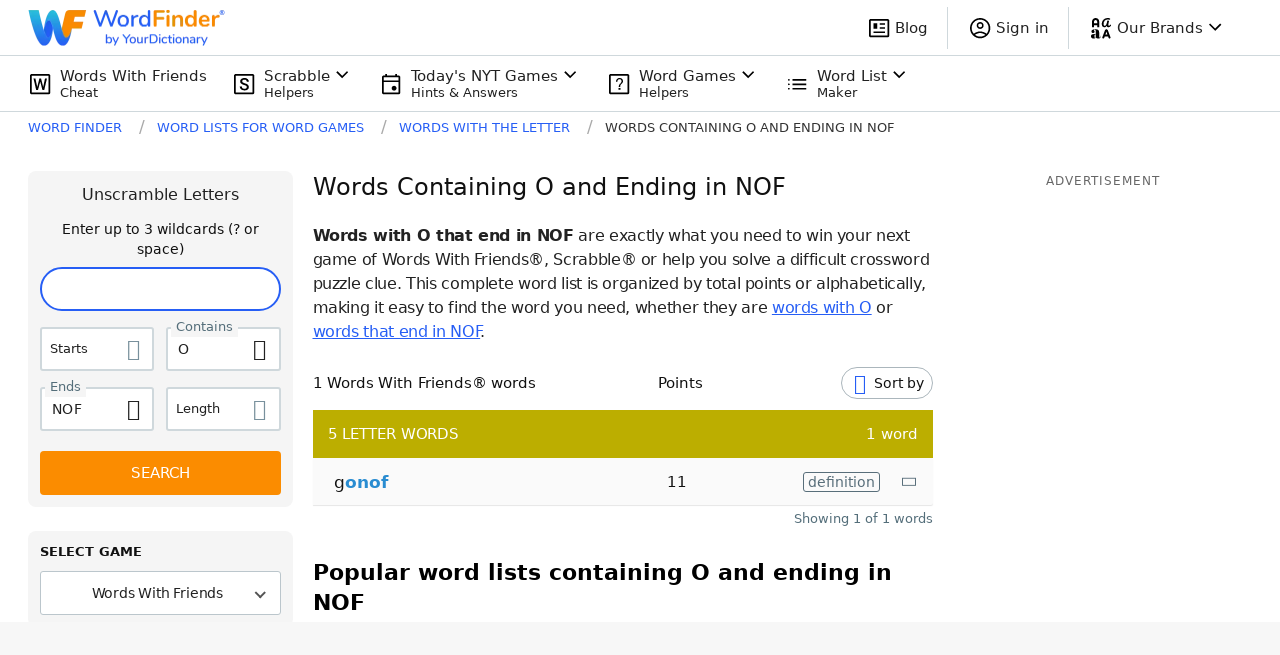

--- FILE ---
content_type: application/javascript; charset=utf-8
request_url: https://fundingchoicesmessages.google.com/f/AGSKWxW4VA0VQIelZ8GAdBXbHTeALg_zFU4loWgH0-hBe3YVPVHHyfM3ukGMNIpZQMr_jkfMwzIBY8HAFKnR-E0ih-Bb401EKatefd9mpiBsj0pqx8UZM3k4eklk1cWLUtUsIX4GCZRUuw==?fccs=W251bGwsbnVsbCxudWxsLG51bGwsbnVsbCxudWxsLFsxNzY5ODk4MTQ2LDU1MDAwMDAwMF0sbnVsbCxudWxsLG51bGwsW251bGwsWzcsNl0sbnVsbCxudWxsLG51bGwsbnVsbCxudWxsLG51bGwsbnVsbCxudWxsLG51bGwsMV0sImh0dHBzOi8vd29yZGZpbmRlci55b3VyZGljdGlvbmFyeS5jb20vd29yZHMtd2l0aC10aGUtbGV0dGVyL3dpdGgtby1lbmRzLW5vZi8iLG51bGwsW1s4LCJGZjBSR0hUdW44SSJdLFs5LCJlbi1VUyJdLFsxNiwiWzEsMSwxXSJdLFsxOSwiMiJdLFsxNywiWzBdIl0sWzI0LCIiXSxbMjksImZhbHNlIl1dXQ
body_size: 122
content:
if (typeof __googlefc.fcKernelManager.run === 'function') {"use strict";this.default_ContributorServingResponseClientJs=this.default_ContributorServingResponseClientJs||{};(function(_){var window=this;
try{
var rp=function(a){this.A=_.t(a)};_.u(rp,_.J);var sp=function(a){this.A=_.t(a)};_.u(sp,_.J);sp.prototype.getWhitelistStatus=function(){return _.F(this,2)};var tp=function(a){this.A=_.t(a)};_.u(tp,_.J);var up=_.ed(tp),vp=function(a,b,c){this.B=a;this.j=_.A(b,rp,1);this.l=_.A(b,_.Qk,3);this.F=_.A(b,sp,4);a=this.B.location.hostname;this.D=_.Fg(this.j,2)&&_.O(this.j,2)!==""?_.O(this.j,2):a;a=new _.Qg(_.Rk(this.l));this.C=new _.eh(_.q.document,this.D,a);this.console=null;this.o=new _.np(this.B,c,a)};
vp.prototype.run=function(){if(_.O(this.j,3)){var a=this.C,b=_.O(this.j,3),c=_.gh(a),d=new _.Wg;b=_.hg(d,1,b);c=_.C(c,1,b);_.kh(a,c)}else _.hh(this.C,"FCNEC");_.pp(this.o,_.A(this.l,_.De,1),this.l.getDefaultConsentRevocationText(),this.l.getDefaultConsentRevocationCloseText(),this.l.getDefaultConsentRevocationAttestationText(),this.D);_.qp(this.o,_.F(this.F,1),this.F.getWhitelistStatus());var e;a=(e=this.B.googlefc)==null?void 0:e.__executeManualDeployment;a!==void 0&&typeof a==="function"&&_.Uo(this.o.G,
"manualDeploymentApi")};var wp=function(){};wp.prototype.run=function(a,b,c){var d;return _.v(function(e){d=up(b);(new vp(a,d,c)).run();return e.return({})})};_.Uk(7,new wp);
}catch(e){_._DumpException(e)}
}).call(this,this.default_ContributorServingResponseClientJs);
// Google Inc.

//# sourceURL=/_/mss/boq-content-ads-contributor/_/js/k=boq-content-ads-contributor.ContributorServingResponseClientJs.en_US.Ff0RGHTun8I.es5.O/d=1/exm=ad_blocking_detection_executable,kernel_loader,loader_js_executable/ed=1/rs=AJlcJMwj_NGSDs7Ec5ZJCmcGmg-e8qljdw/m=cookie_refresh_executable
__googlefc.fcKernelManager.run('\x5b\x5b\x5b7,\x22\x5b\x5bnull,\\\x22yourdictionary.com\\\x22,\\\x22AKsRol8I-6tdQzidvHmea8j1UcCO9f7ACRH4FXv4dxxNOWdadF9_NSV8mLVlBJpXEX0O4cyQl47WU7hzIDrQlkdTv13llo0Y-tY-qn3nZnKCaHGqtMi1ppztGpSeorPN_SW0CXQgtr4uUWdt5nULvMv62iDH9U9eGg\\\\u003d\\\\u003d\\\x22\x5d,null,\x5b\x5bnull,null,null,\\\x22https:\/\/fundingchoicesmessages.google.com\/f\/AGSKWxUaanA8vCS6gVFYFDO7CNQgGNhPumllDJmZ7yW2eaid1xyii_gAhM7PDm1CP20HfFkpS6Q1ue45zphU31HSqSWATuUqtH_2TML91p8NvoRNzr2UpVi13sCbSBbATO_aSqMOXY4YWA\\\\u003d\\\\u003d\\\x22\x5d,null,null,\x5bnull,null,null,\\\x22https:\/\/fundingchoicesmessages.google.com\/el\/AGSKWxXk--d0_0nVokbo31k-1V7NNOOoPg6wW89_pWxMkEVR6viCRaqhYMC3V-AndV4sWCOFVBQ2IvkDqPnVk1z_eyRHiEnIIwSCbzl049KFwtQkx_ohTuFCzaXjroZ_o3xdF3yGi6VZsw\\\\u003d\\\\u003d\\\x22\x5d,null,\x5bnull,\x5b7,6\x5d,null,null,null,null,null,null,null,null,null,1\x5d\x5d,\x5b3,1\x5d\x5d\x22\x5d\x5d,\x5bnull,null,null,\x22https:\/\/fundingchoicesmessages.google.com\/f\/AGSKWxUwvqtGg0QIXMyvCJQbQs1NLQ_ChMfBtr-CAGDw7wbgZCXu_F7oIJvo9lx9EhU6AhyaG5smTzn0xm7BlO_mlLCovF7FkReV6wWt25yU2LFU4bQhdpBfOzgOhOpu-EYj-9saGkCoYA\\u003d\\u003d\x22\x5d\x5d');}

--- FILE ---
content_type: image/svg+xml
request_url: https://wordfinder.yourdictionary.com/_nuxt/img/helpers.1e4f88b.svg
body_size: 727
content:
<svg width="24" height="24" viewBox="0 0 24 24" fill="none" xmlns="http://www.w3.org/2000/svg">
<path d="M3.70325 22.305C3.24325 22.305 2.84442 22.1361 2.50675 21.7983C2.16892 21.4606 2 21.0617 2 20.6017V3.70925C2 3.24758 2.16892 2.84733 2.50675 2.5085C2.84442 2.1695 3.24325 2 3.70325 2H20.5957C21.0574 2 21.4577 2.1695 21.7965 2.5085C22.1355 2.84733 22.305 3.24758 22.305 3.70925V20.6017C22.305 21.0617 22.1355 21.4606 21.7965 21.7983C21.4577 22.1361 21.0574 22.305 20.5957 22.305H3.70325ZM3.72825 20.6017H20.6207V3.70925H3.72825V20.6017Z" fill="black"/>
<path d="M11.609 15.92H13.385V17.696H11.609V15.92ZM9.001 9.84C8.99033 9.296 9.065 8.78933 9.225 8.32C9.39567 7.85067 9.63567 7.44533 9.945 7.104C10.2543 6.752 10.633 6.48 11.081 6.288C11.529 6.096 12.0303 6 12.585 6C13.0863 6 13.5397 6.07467 13.945 6.224C14.361 6.36267 14.7183 6.57067 15.017 6.848C15.3157 7.11467 15.545 7.44533 15.705 7.84C15.8757 8.23467 15.961 8.688 15.961 9.2C15.961 9.53067 15.9183 9.82933 15.833 10.096C15.7583 10.352 15.657 10.5867 15.529 10.8C15.401 11.0133 15.2517 11.2107 15.081 11.392C14.921 11.5733 14.7557 11.7493 14.585 11.92C14.4143 12.08 14.2437 12.2453 14.073 12.416C13.913 12.576 13.7637 12.752 13.625 12.944C13.497 13.1253 13.3903 13.328 13.305 13.552C13.2303 13.7653 13.193 14.0107 13.193 14.288V14.912H11.833V14.16C11.8543 13.712 11.9343 13.3333 12.073 13.024C12.2223 12.704 12.3983 12.4213 12.601 12.176C12.8143 11.9307 13.033 11.7067 13.257 11.504C13.4917 11.2907 13.705 11.072 13.897 10.848C14.0997 10.6133 14.2597 10.3573 14.377 10.08C14.4943 9.80267 14.5423 9.46667 14.521 9.072C14.4783 8.48533 14.2863 8.02667 13.945 7.696C13.6143 7.36533 13.161 7.2 12.585 7.2C12.201 7.2 11.8703 7.26933 11.593 7.408C11.3157 7.54667 11.081 7.73333 10.889 7.968C10.7077 8.20267 10.5743 8.48 10.489 8.8C10.4037 9.12 10.361 9.46667 10.361 9.84H9.001Z" fill="black"/>
</svg>


--- FILE ---
content_type: application/javascript; charset=utf-8
request_url: https://fundingchoicesmessages.google.com/f/AGSKWxWiNG8c_uIfL0uvYPEijeB-eRxVcUlOCgDsOzCBB2OsyO5fuO1ysnQZ0Pe-VWBy7rGRyOUtLnwJV8ncX-z0Bu6setrh3XfoAysxCm8h0mEVPi1H0-543x9a6S4wY9wULg6KaKfQ2UUSAexYW_idm9nm7GZkpXGvpLmnfVbp7O66PN3kmMJnONSYckHr/__ad_zone_/advertbanner./ad_exo./bannerpump./netspiderads2.
body_size: -1286
content:
window['10740091-4c9d-4104-bd7c-0dd75f8313d5'] = true;

--- FILE ---
content_type: text/javascript
request_url: https://wordfinder.yourdictionary.com/_nuxt/2430a4d.js
body_size: 1928
content:
!function(e){function r(data){for(var r,n,c=data[0],d=data[1],l=data[2],i=0,h=[];i<c.length;i++)n=c[i],Object.prototype.hasOwnProperty.call(f,n)&&f[n]&&h.push(f[n][0]),f[n]=0;for(r in d)Object.prototype.hasOwnProperty.call(d,r)&&(e[r]=d[r]);for(v&&v(data);h.length;)h.shift()();return o.push.apply(o,l||[]),t()}function t(){for(var e,i=0;i<o.length;i++){for(var r=o[i],t=!0,n=1;n<r.length;n++){var d=r[n];0!==f[d]&&(t=!1)}t&&(o.splice(i--,1),e=c(c.s=r[0]))}return e}var n={},f={84:0},o=[];function c(r){if(n[r])return n[r].exports;var t=n[r]={i:r,l:!1,exports:{}};return e[r].call(t.exports,t,t.exports,c),t.l=!0,t.exports}c.e=function(e){var r=[],t=f[e];if(0!==t)if(t)r.push(t[2]);else{var n=new Promise((function(r,n){t=f[e]=[r,n]}));r.push(t[2]=n);var o,script=document.createElement("script");script.charset="utf-8",script.timeout=120,c.nc&&script.setAttribute("nonce",c.nc),script.src=function(e){return c.p+""+{0:"f6a8e8b",1:"cead66d",2:"5dad28f",3:"0af9675",4:"ae73bbf",5:"6ef6d84",6:"49e38e9",7:"d6defb1",8:"a153671",11:"6ce68ae",12:"16becd7",13:"b75b385",14:"b0238fb",15:"63cd947",16:"8f0b240",17:"59907d9",18:"2cb79b9",19:"59ea0bb",20:"1536e98",21:"20ef00a",22:"4ceee99",23:"40b615d",24:"29816fc",25:"bb87725",26:"e2e9797",27:"bd9e007",28:"b53e49c",29:"3622d06",30:"b7917ee",31:"65e26de",32:"2fd9315",33:"7936481",34:"673e8e0",35:"8d83184",36:"4ca4d56",37:"0e380ff",38:"6b5c3b7",39:"854d5a1",40:"efb82db",41:"a1804f6",42:"c995a6d",43:"d06420a",44:"8f5903b",45:"80652ca",46:"f8e881f",47:"28a2963",48:"2b2b631",49:"5a27d87",50:"90381c1",51:"9396bac",52:"82b9a29",53:"afbfcb0",54:"57ee313",55:"b08f488",56:"fa99121",57:"ede96c0",58:"f8f9804",59:"3b931c3",60:"445850b",61:"f5dd039",62:"d91529b",63:"a5f40d1",64:"2a4621e",65:"37af68c",66:"cd45f3f",67:"4b9ad32",68:"4492e5d",69:"6e0bd28",70:"01afb06",71:"fa2d62f",72:"4690223",73:"e6da822",74:"0720228",75:"8ab28fc",76:"42c72c6",77:"584d119",78:"28db4c2",79:"2a13f3f",80:"04c15ff",81:"ef64d2a",82:"0867e52",83:"2198898",86:"2ea51a5",87:"2c51034",88:"f68f415",89:"f5548d5",90:"310bc03",91:"326f01a",92:"638c4fd",93:"069471f",94:"751d2d7",95:"23feb55",96:"05d9da1",97:"15b1f90",98:"cf1e5a0",99:"cc5a7e3",100:"aba2fa4",101:"a179797",102:"aae0b1b",103:"11e1725",104:"530bd56",105:"db0fb9b",106:"72a810f",107:"a8e82b8",108:"d9d7ebd",109:"bea9831",110:"866f657",111:"baca78a",112:"b9624cc",113:"7e917a3",114:"7f053a2"}[e]+".js"}(e);var d=new Error;o=function(r){script.onerror=script.onload=null,clearTimeout(l);var t=f[e];if(0!==t){if(t){var n=r&&("load"===r.type?"missing":r.type),o=r&&r.target&&r.target.src;d.message="Loading chunk "+e+" failed.\n("+n+": "+o+")",d.name="ChunkLoadError",d.type=n,d.request=o,t[1](d)}f[e]=void 0}};var l=setTimeout((function(){o({type:"timeout",target:script})}),12e4);script.onerror=script.onload=o,document.head.appendChild(script)}return Promise.all(r)},c.m=e,c.c=n,c.d=function(e,r,t){c.o(e,r)||Object.defineProperty(e,r,{enumerable:!0,get:t})},c.r=function(e){"undefined"!=typeof Symbol&&Symbol.toStringTag&&Object.defineProperty(e,Symbol.toStringTag,{value:"Module"}),Object.defineProperty(e,"__esModule",{value:!0})},c.t=function(e,r){if(1&r&&(e=c(e)),8&r)return e;if(4&r&&"object"==typeof e&&e&&e.__esModule)return e;var t=Object.create(null);if(c.r(t),Object.defineProperty(t,"default",{enumerable:!0,value:e}),2&r&&"string"!=typeof e)for(var n in e)c.d(t,n,function(r){return e[r]}.bind(null,n));return t},c.n=function(e){var r=e&&e.__esModule?function(){return e.default}:function(){return e};return c.d(r,"a",r),r},c.o=function(object,e){return Object.prototype.hasOwnProperty.call(object,e)},c.p="/_nuxt/",c.oe=function(e){throw console.error(e),e};var d=window.webpackJsonp=window.webpackJsonp||[],l=d.push.bind(d);d.push=r,d=d.slice();for(var i=0;i<d.length;i++)r(d[i]);var v=l;t()}([]);
//# sourceMappingURL=2430a4d.js.map